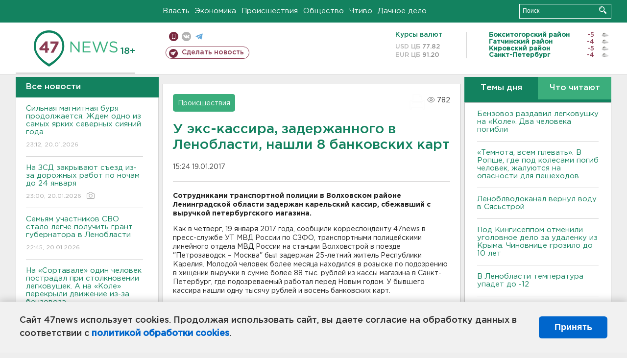

--- FILE ---
content_type: text/html; charset=UTF-8
request_url: https://47news.ru/who/collect/
body_size: 217
content:
{"status":"install","message":"","id":"115261","unique":0,"recordVisitInMemoryCache":true,"updateArticleStats":true,"nviews":782,"nviews_day":0,"nviews_today":0,"recordVisitUnique":true}